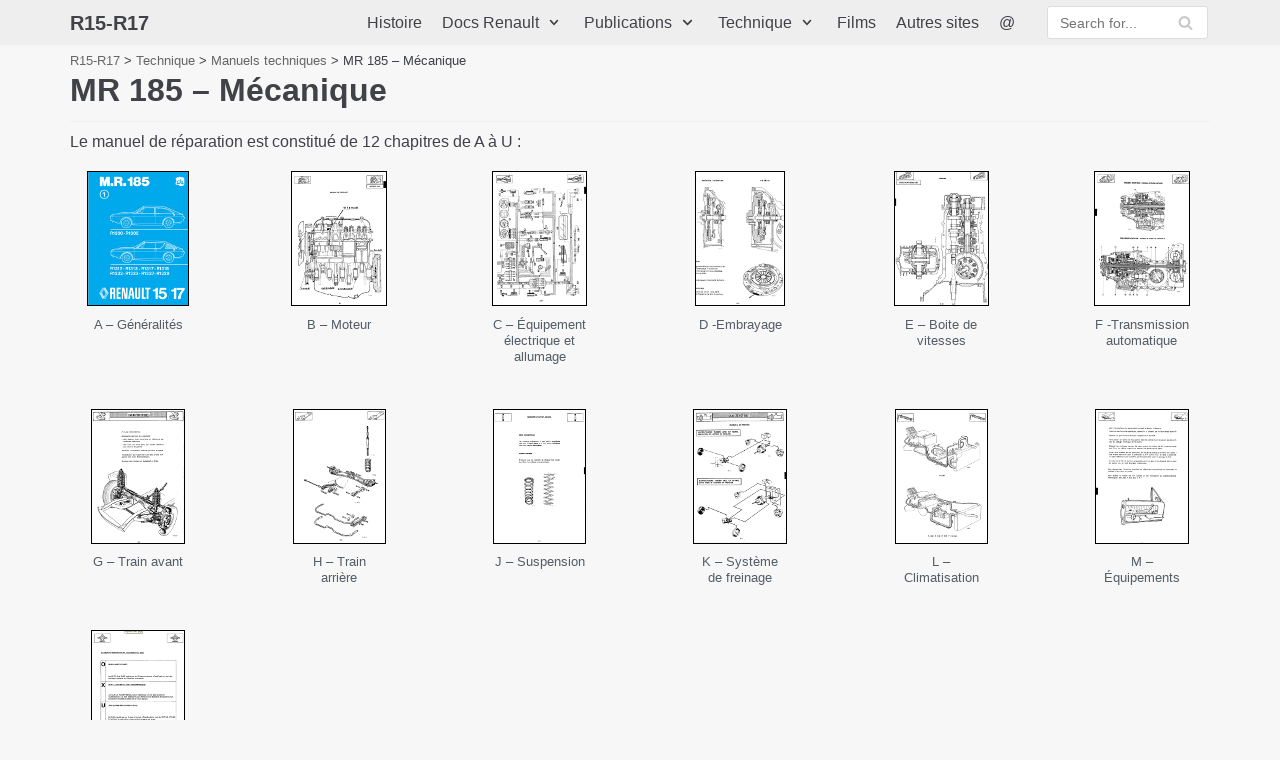

--- FILE ---
content_type: text/html; charset=UTF-8
request_url: https://www.r15r17.fr/index.php/technique/manuels-techniques/mr-185/
body_size: 7529
content:
<!DOCTYPE html>
<html lang="en-US">

<head>
	<meta charset="UTF-8">
	<meta name="viewport" content="width=device-width, initial-scale=1, minimum-scale=1">
	<link rel="profile" href="http://gmpg.org/xfn/11">
		<title>MR 185 &#8211; Mécanique &#8211; R15-R17</title>
<link rel='dns-prefetch' href='//s.w.org' />
<link rel="alternate" type="application/rss+xml" title="R15-R17 &raquo; Feed" href="https://www.r15r17.fr/index.php/feed/" />
<link rel="alternate" type="application/rss+xml" title="R15-R17 &raquo; Comments Feed" href="https://www.r15r17.fr/index.php/comments/feed/" />
		<script type="text/javascript">
			window._wpemojiSettings = {"baseUrl":"https:\/\/s.w.org\/images\/core\/emoji\/11\/72x72\/","ext":".png","svgUrl":"https:\/\/s.w.org\/images\/core\/emoji\/11\/svg\/","svgExt":".svg","source":{"concatemoji":"https:\/\/www.r15r17.fr\/wp-includes\/js\/wp-emoji-release.min.js?ver=5.0.24"}};
			!function(e,a,t){var n,r,o,i=a.createElement("canvas"),p=i.getContext&&i.getContext("2d");function s(e,t){var a=String.fromCharCode;p.clearRect(0,0,i.width,i.height),p.fillText(a.apply(this,e),0,0);e=i.toDataURL();return p.clearRect(0,0,i.width,i.height),p.fillText(a.apply(this,t),0,0),e===i.toDataURL()}function c(e){var t=a.createElement("script");t.src=e,t.defer=t.type="text/javascript",a.getElementsByTagName("head")[0].appendChild(t)}for(o=Array("flag","emoji"),t.supports={everything:!0,everythingExceptFlag:!0},r=0;r<o.length;r++)t.supports[o[r]]=function(e){if(!p||!p.fillText)return!1;switch(p.textBaseline="top",p.font="600 32px Arial",e){case"flag":return s([55356,56826,55356,56819],[55356,56826,8203,55356,56819])?!1:!s([55356,57332,56128,56423,56128,56418,56128,56421,56128,56430,56128,56423,56128,56447],[55356,57332,8203,56128,56423,8203,56128,56418,8203,56128,56421,8203,56128,56430,8203,56128,56423,8203,56128,56447]);case"emoji":return!s([55358,56760,9792,65039],[55358,56760,8203,9792,65039])}return!1}(o[r]),t.supports.everything=t.supports.everything&&t.supports[o[r]],"flag"!==o[r]&&(t.supports.everythingExceptFlag=t.supports.everythingExceptFlag&&t.supports[o[r]]);t.supports.everythingExceptFlag=t.supports.everythingExceptFlag&&!t.supports.flag,t.DOMReady=!1,t.readyCallback=function(){t.DOMReady=!0},t.supports.everything||(n=function(){t.readyCallback()},a.addEventListener?(a.addEventListener("DOMContentLoaded",n,!1),e.addEventListener("load",n,!1)):(e.attachEvent("onload",n),a.attachEvent("onreadystatechange",function(){"complete"===a.readyState&&t.readyCallback()})),(n=t.source||{}).concatemoji?c(n.concatemoji):n.wpemoji&&n.twemoji&&(c(n.twemoji),c(n.wpemoji)))}(window,document,window._wpemojiSettings);
		</script>
		<style type="text/css">
img.wp-smiley,
img.emoji {
	display: inline !important;
	border: none !important;
	box-shadow: none !important;
	height: 1em !important;
	width: 1em !important;
	margin: 0 .07em !important;
	vertical-align: -0.1em !important;
	background: none !important;
	padding: 0 !important;
}
</style>
<link rel='stylesheet' id='wp-block-library-css'  href='https://www.r15r17.fr/wp-includes/css/dist/block-library/style.min.css?ver=5.0.24' type='text/css' media='all' />
<link rel='stylesheet' id='gutenberg-pdfjs-css'  href='https://www.r15r17.fr/wp-content/plugins/pdfjs-viewer-shortcode/blocks/dist/style.css?ver=5.0.24' type='text/css' media='all' />
<link rel='stylesheet' id='neve-style-css'  href='https://www.r15r17.fr/wp-content/themes/neve/style.min.css?ver=2.7.1' type='text/css' media='all' />
<style id='neve-style-inline-css' type='text/css'>
 .container, .container [class*="__inner-container"]{ max-width: 748px; } a{ color: #AF6F00; } .nv-loader{ border-color: #AF6F00; } a:hover, a:focus{ color: #FF7F00; } .has-neve-link-hover-color-color{ color: #FF7F00!important; } .has-neve-link-color-color{ color: #AF6F00!important; } .has-neve-text-color-color{ color: #404248!important; } .has-neve-button-color-color{ color: #0366d6!important; } .has-neve-link-color-background-color{ background-color: #AF6F00!important; } .has-neve-link-hover-color-background-color{ background-color: #FF7F00!important; } .has-neve-button-color-background-color{ background-color: #0366d6!important; } .has-neve-text-color-background-color{ background-color: #404248!important; } .button.button-primary, button, input[type=button], .btn, input[type="submit"], /* Buttons in navigation */ ul[id^="nv-primary-navigation"] li.button.button-primary > a, .menu li.button.button-primary > a, .wp-block-button.is-style-primary .wp-block-button__link{ background-color: #0366d6;color: #ffffff;border-radius:3px;border:none;border-width:1px 1px 1px 1px; } .button.button-primary:hover, .nv-tags-list a:hover, ul[id^="nv-primary-navigation"] li.button.button-primary > a:hover, .menu li.button.button-primary > a:hover, .wp-block-button.is-style-primary .wp-block-button__link:hover { background-color: #0366d6;color: #ffffff; } .button.button-secondary, #comments input[type="submit"], .cart-off-canvas .button.nv-close-cart-sidebar, .wp-block-button.is-style-secondary .wp-block-button__link{ color: #676767;border-radius:3px;border:1px solid;border-width:1px 1px 1px 1px; } .button.button-secondary:hover, #comments input[type="submit"]:hover, .cart-off-canvas .button.nv-close-cart-sidebar:hover, .wp-block-button.is-style-secondary .wp-block-button__link:hover{ color: #676767; } .nv-tags-list a:hover{ background-color: #0366d6; } .nv-tags-list a{ color: #0366d6;border-color: #0366d6; } @media(min-width: 576px){ .container, .container [class*="__inner-container"]{ max-width: 992px; } }@media(min-width: 960px){ .container, .container [class*="__inner-container"]{ max-width: 1170px; } #content .container .col, #content .container-fluid .col, #content [class*="__inner-container"] > *:not(.alignwide):not(.alignfull):not(.alignleft):not(.alignright):not(.is-style-wide){ max-width: 100%; } .nv-sidebar-wrap, .nv-sidebar-wrap.shop-sidebar{ max-width: 0%; } } .header-main-inner,.header-main-inner a:not(.button),.header-main-inner .navbar-toggle{ color: #404248; } .header-main-inner .nv-icon svg,.header-main-inner .nv-contact-list svg{ fill: #404248; } .header-main-inner .icon-bar{ background-color: #404248; } .hfg_header .header-main-inner .primary-menu-ul .sub-menu li,.hfg_header .header-main-inner .primary-menu-ul .sub-menu{ background-color: #ffffff;border-color: #ffffff; } .hfg_header .header-main-inner{ background-color: #ffffff; } .header-menu-sidebar .header-menu-sidebar-bg,.header-menu-sidebar .header-menu-sidebar-bg a:not(.button),.header-menu-sidebar .header-menu-sidebar-bg .navbar-toggle{ color: #404248; } .header-menu-sidebar .header-menu-sidebar-bg .nv-icon svg,.header-menu-sidebar .header-menu-sidebar-bg .nv-contact-list svg{ fill: #404248; } .header-menu-sidebar .header-menu-sidebar-bg .icon-bar{ background-color: #404248; } .hfg_header .header-menu-sidebar .header-menu-sidebar-bg .primary-menu-ul .sub-menu li,.hfg_header .header-menu-sidebar .header-menu-sidebar-bg .primary-menu-ul .sub-menu{ background-color: #ffffff;border-color: #ffffff; } .hfg_header .header-menu-sidebar .header-menu-sidebar-bg{ background-color: #ffffff; } .builder-item--logo .site-logo img{ max-width: 120px; } .builder-item--logo .site-logo{ padding:10px 0px 10px 0px; } .builder-item--logo{ margin:0px 0px 0px 0px; } .builder-item--nav-icon .navbar-toggle{ padding:10px 15px 10px 15px; } .builder-item--nav-icon{ margin:0px 0px 0px 0px; } .builder-item--primary-menu .nav-menu-primary > .primary-menu-ul li:not(.woocommerce-mini-cart-item) > a{ color: #404248; } .builder-item--primary-menu .nav-menu-primary > .primary-menu-ul li > .amp-caret-wrap svg{ fill: #404248; } .builder-item--primary-menu .nav-menu-primary > .primary-menu-ul li:not(.woocommerce-mini-cart-item) > a:after{ background-color: #0366d6; } .builder-item--primary-menu .nav-menu-primary > .primary-menu-ul li:not(.woocommerce-mini-cart-item):hover > a{ color: #0366d6; } .builder-item--primary-menu .nav-menu-primary > .primary-menu-ul li:hover > .amp-caret-wrap svg{ fill: #0366d6; } .builder-item--primary-menu .nav-menu-primary > .primary-menu-ul li.current-menu-item > a{ color: #0366d6; } .builder-item--primary-menu .nav-menu-primary > .primary-menu-ul li.current-menu-item > .amp-caret-wrap svg{ fill: #0366d6; } .builder-item--primary-menu .primary-menu-ul > li > a{ height: 25px; } .builder-item--primary-menu li > a{ font-family: ; font-size: 1em; line-height: 1.6em; letter-spacing: 0px; font-weight: 500; text-transform: none; } .builder-item--primary-menu li > a svg{ width: 1em;height: 1em; } .builder-item--primary-menu{ padding:0px 0px 0px 0px;margin:0px 0px 0px 0px; } .builder-item--header_search{ padding:0px 0px 0px 0px;margin:0px 0px 0px 0px; } .footer-bottom-inner{ background-color: #24292e; } .footer-bottom-inner,.footer-bottom-inner a:not(.button),.footer-bottom-inner .navbar-toggle{ color: #ffffff; } .footer-bottom-inner .nv-icon svg,.footer-bottom-inner .nv-contact-list svg{ fill: #ffffff; } .footer-bottom-inner .icon-bar{ background-color: #ffffff; } .footer-bottom-inner .primary-menu-ul .sub-menu li,.footer-bottom-inner .primary-menu-ul .sub-menu{ background-color: #24292e;border-color: #24292e; } .builder-item--footer_copyright, .builder-item--footer_copyright *{ color: ; } .builder-item--footer_copyright{ font-size: 1em; line-height: 1.6em; letter-spacing: 0px; font-weight: 500; text-transform: none; padding:0px 0px 0px 0px;margin:0px 0px 0px 0px; } .builder-item--footer_copyright svg{ width: 1em;height: 1em; } @media(min-width: 576px){ .builder-item--logo .site-logo img{ max-width: 120px; } .builder-item--logo .site-logo{ padding:10px 0px 10px 0px; } .builder-item--logo{ margin:0px 0px 0px 0px; } .builder-item--nav-icon .navbar-toggle{ padding:10px 15px 10px 15px; } .builder-item--nav-icon{ margin:0px 0px 0px 0px; } .builder-item--primary-menu li > a{ font-size: 1em; line-height: 1.6em; letter-spacing: 0px; } .builder-item--primary-menu li > a svg{ width: 1em;height: 1em; } .builder-item--primary-menu{ padding:0px 0px 0px 0px;margin:0px 0px 0px 0px; } .builder-item--header_search{ padding:0px 0px 0px 0px;margin:0px 0px 0px 0px; } .builder-item--footer_copyright{ font-size: 1em; line-height: 1.6em; letter-spacing: 0px; padding:0px 0px 0px 0px;margin:0px 0px 0px 0px; } .builder-item--footer_copyright svg{ width: 1em;height: 1em; } }@media(min-width: 960px){ .builder-item--logo .site-logo img{ max-width: 120px; } .builder-item--logo .site-logo{ padding:10px 0px 10px 0px; } .builder-item--logo{ margin:0px 0px 0px 0px; } .builder-item--nav-icon .navbar-toggle{ padding:10px 15px 10px 15px; } .builder-item--nav-icon{ margin:0px 0px 0px 0px; } .header--row .hfg-item-right .builder-item--primary-menu .primary-menu-ul > li:not(:first-of-type){ margin-left:20px; } .header--row .hfg-item-center .builder-item--primary-menu .primary-menu-ul > li:not(:last-of-type), .header--row .hfg-item-left .builder-item--primary-menu .primary-menu-ul > li:not(:last-of-type){ margin-right:20px; } .builder-item--primary-menu .style-full-height .primary-menu-ul > li:not(.menu-item-nav-search):not(.menu-item-nav-cart) > a:after{ left:-10px;right:-10px } .builder-item--primary-menu .style-full-height .primary-menu-ul:not(#nv-primary-navigation-sidebar) > li:not(.menu-item-nav-search):not(.menu-item-nav-cart):hover > a:after{ width: calc(100% + 20px)!important; } .builder-item--primary-menu li > a{ font-size: 1em; line-height: 1.6em; letter-spacing: 0px; } .builder-item--primary-menu li > a svg{ width: 1em;height: 1em; } .builder-item--primary-menu{ padding:0px 0px 0px 0px;margin:0px 0px 0px 0px; } .builder-item--header_search{ padding:0px 0px 0px 0px;margin:0px 0px 0px 0px; } .builder-item--footer_copyright{ font-size: 1em; line-height: 1.6em; letter-spacing: 0px; padding:0px 0px 0px 0px;margin:0px 0px 0px 0px; } .builder-item--footer_copyright svg{ width: 1em;height: 1em; } }
@media(min-width: 960px) {
			#content.neve-main > .container > .row > .col,
			#content.neve-main > .container-fluid > .row > .col,
			#content.neve-main [class*="__inner-container"] > *:not(.alignwide):not(.alignfull):not(.alignleft):not(.alignright):not(.is-style-wide) { max-width: 100%; }
			#content.neve-main > .container > .row > .nv-sidebar-wrap,
			#content.neve-main > .container > .row > .nv-sidebar-wrap.shop-sidebar,
			#content.neve-main > .container-fluid > .row > .nv-sidebar-wrap,
			#content.neve-main > .container-fluid > .row > .nv-sidebar-wrap.shop-sidebar { max-width: 0%; }
		}
</style>
<link rel='https://api.w.org/' href='https://www.r15r17.fr/index.php/wp-json/' />
<link rel="EditURI" type="application/rsd+xml" title="RSD" href="https://www.r15r17.fr/xmlrpc.php?rsd" />
<link rel="wlwmanifest" type="application/wlwmanifest+xml" href="https://www.r15r17.fr/wp-includes/wlwmanifest.xml" /> 
<meta name="generator" content="WordPress 5.0.24" />
<link rel="canonical" href="https://www.r15r17.fr/index.php/technique/manuels-techniques/mr-185/" />
<link rel='shortlink' href='https://www.r15r17.fr/?p=1568' />
<link rel="alternate" type="application/json+oembed" href="https://www.r15r17.fr/index.php/wp-json/oembed/1.0/embed?url=https%3A%2F%2Fwww.r15r17.fr%2Findex.php%2Ftechnique%2Fmanuels-techniques%2Fmr-185%2F" />
<link rel="alternate" type="text/xml+oembed" href="https://www.r15r17.fr/index.php/wp-json/oembed/1.0/embed?url=https%3A%2F%2Fwww.r15r17.fr%2Findex.php%2Ftechnique%2Fmanuels-techniques%2Fmr-185%2F&#038;format=xml" />
<style type="text/css" id="custom-background-css">
body.custom-background { background-color: #f7f7f7; }
</style>
<link rel="icon" href="https://www.r15r17.fr/wp-content/uploads/2020/06/15plus.jpg" sizes="32x32" />
<link rel="icon" href="https://www.r15r17.fr/wp-content/uploads/2020/06/15plus.jpg" sizes="192x192" />
<link rel="apple-touch-icon-precomposed" href="https://www.r15r17.fr/wp-content/uploads/2020/06/15plus.jpg" />
<meta name="msapplication-TileImage" content="https://www.r15r17.fr/wp-content/uploads/2020/06/15plus.jpg" />
		<style type="text/css" id="wp-custom-css">
			body {
	line-height: 1.3;
}
.page .nv-page-title-wrap {
    margin-top: 5px;
}
@media (min-width: 960px){
.builder-item {
    margin-top: 0px; 
    margin-bottom: 0px; 
	}}
.builder-item {
    margin-top: 0px; 
    margin-bottom: 0px;
}
.nv-page-title-wrap.nv-big-title .nv-page-title {
    margin-bottom: 10px; 
}
.post-pages-links {
    margin-bottom: 20px;
}
.post-pages-links>a:not(:last-child) span, .post-pages-links>span {
    padding-right: 10px;
}

.wp-block-column .wp-block-image img {
	outline-style: solid;
	outline-color: black;
	outline-width: 1px;
}

#box_alert_ie{
	  display: none;
    width:30em;
    height:auto;
    margin-top: 50px; 
    margin-left: 50%; 
    border: 3px solid red;
    background-color: #f3f3f3;
    Text-align:center;
}
@media all and (-ms-high-contrast: none), (-ms-high-contrast: active) {
#box_alert_ie{
	  display: inline-block;
	}   
}

div.pdfemb-viewer {
margin: 0px auto !important;
}

.wp-image-1981, .wp-image-1982, .wp-image-1983, .wp-image-1984, .wp-image-1989, .wp-image-1990,
.wp-image-1923{
outline-style: none !important;
}

.nv-navbar,
.hfg_header .header-main-inner {
	background-color: #eee;
}

.builder-item {
    margin-top: -6px;
    margin-bottom: -6px;
}		</style>
	</head>

<body  class="page-template-default page page-id-1568 page-parent page-child parent-pageid-1559 custom-background nv-sidebar-full-width menu_sidebar_slide_left" id="neve_body"  >
<div id="box_alert_ie">Attention, Internet explorer n'est plus supporté.<br> Utilisez un navigateur récent.</a></div>
<div class="wrapper">
	<header class="header" role="banner">
		<a class="neve-skip-link show-on-focus" href="#content" tabindex="0">
			Skip to content		</a>
		<div id="header-grid"  class="hfg_header site-header">
	
<nav class="header--row header-main hide-on-mobile hide-on-tablet layout-full-contained nv-navbar header--row"
	data-row-id="main" data-show-on="desktop">

	<div
		class="header--row-inner header-main-inner">
		<div class="container">
			<div
				class="row row--wrapper"
				data-section="hfg_header_layout_main" >
				<div class="builder-item hfg-item-first col-2 col-md-2 col-sm-2 hfg-item-left"><div class="item--inner builder-item--logo"
		data-section="title_tagline"
		data-item-id="logo">
	<div class="site-logo">
	<a class="brand" href="https://www.r15r17.fr/" title="R15-R17"
			aria-label="R15-R17"><div class="nv-title-tagline-wrap"><p class="site-title">R15-R17</p></div></a></div>

	</div>

</div><div class="builder-item col-7 col-md-7 col-sm-7 hfg-item-right offset-1"><div class="item--inner builder-item--primary-menu has_menu"
		data-section="header_menu_primary"
		data-item-id="primary-menu">
	<div class="nv-nav-wrap">
	<div role="navigation" class="style-plain nav-menu-primary"
			aria-label="Primary Menu">

		<ul id="nv-primary-navigation-main" class="primary-menu-ul"><li id="menu-item-17" class="menu-item menu-item-type-post_type menu-item-object-page menu-item-17"><a title="Du lancement, 1972 à 1979" href="https://www.r15r17.fr/index.php/histoire/">Histoire</a></li>
<li id="menu-item-87" class="menu-item menu-item-type-post_type menu-item-object-page menu-item-has-children menu-item-87"><a href="https://www.r15r17.fr/index.php/renault/"><span class="menu-item-title-wrap">Docs Renault</span><div class="caret-wrap 2" tabindex="0"><span class="caret"><svg xmlns="http://www.w3.org/2000/svg" viewBox="0 0 448 512"><path d="M207.029 381.476L12.686 187.132c-9.373-9.373-9.373-24.569 0-33.941l22.667-22.667c9.357-9.357 24.522-9.375 33.901-.04L224 284.505l154.745-154.021c9.379-9.335 24.544-9.317 33.901.04l22.667 22.667c9.373 9.373 9.373 24.569 0 33.941L240.971 381.476c-9.373 9.372-24.569 9.372-33.942 0z"/></svg></span></div></a>
<ul class="sub-menu">
	<li id="menu-item-758" class="menu-item menu-item-type-post_type menu-item-object-page menu-item-758"><a href="https://www.r15r17.fr/index.php/renault/france/">France</a></li>
	<li id="menu-item-1110" class="menu-item menu-item-type-post_type menu-item-object-page menu-item-1110"><a href="https://www.r15r17.fr/index.php/renault/allemagne/">Allemagne</a></li>
	<li id="menu-item-1188" class="menu-item menu-item-type-post_type menu-item-object-page menu-item-1188"><a href="https://www.r15r17.fr/index.php/renault/amerique-du-nord/">Amérique du nord</a></li>
	<li id="menu-item-1317" class="menu-item menu-item-type-post_type menu-item-object-page menu-item-1317"><a href="https://www.r15r17.fr/index.php/renault/royaume-uni/">Royaume-uni</a></li>
	<li id="menu-item-1333" class="menu-item menu-item-type-post_type menu-item-object-page menu-item-1333"><a href="https://www.r15r17.fr/index.php/renault/pays-bas/">Pays-Bas</a></li>
	<li id="menu-item-1363" class="menu-item menu-item-type-post_type menu-item-object-page menu-item-1363"><a href="https://www.r15r17.fr/index.php/renault/italie/">Italie</a></li>
</ul>
</li>
<li id="menu-item-88" class="menu-item menu-item-type-post_type menu-item-object-page menu-item-has-children menu-item-88"><a href="https://www.r15r17.fr/index.php/publications/"><span class="menu-item-title-wrap">Publications</span><div class="caret-wrap 9" tabindex="0"><span class="caret"><svg xmlns="http://www.w3.org/2000/svg" viewBox="0 0 448 512"><path d="M207.029 381.476L12.686 187.132c-9.373-9.373-9.373-24.569 0-33.941l22.667-22.667c9.357-9.357 24.522-9.375 33.901-.04L224 284.505l154.745-154.021c9.379-9.335 24.544-9.317 33.901.04l22.667 22.667c9.373 9.373 9.373 24.569 0 33.941L240.971 381.476c-9.373 9.372-24.569 9.372-33.942 0z"/></svg></span></div></a>
<ul class="sub-menu">
	<li id="menu-item-422" class="menu-item menu-item-type-post_type menu-item-object-page menu-item-422"><a href="https://www.r15r17.fr/index.php/publications/publi-phase-1/">1970 – 1976</a></li>
	<li id="menu-item-424" class="menu-item menu-item-type-post_type menu-item-object-page menu-item-424"><a href="https://www.r15r17.fr/index.php/publications/publi-phase-2/">1976 – 1979</a></li>
	<li id="menu-item-423" class="menu-item menu-item-type-post_type menu-item-object-page menu-item-423"><a href="https://www.r15r17.fr/index.php/publications/publi-moderne/">1990 &#8211; maintenant</a></li>
</ul>
</li>
<li id="menu-item-89" class="menu-item menu-item-type-post_type menu-item-object-page current-page-ancestor menu-item-has-children menu-item-89"><a href="https://www.r15r17.fr/index.php/technique/"><span class="menu-item-title-wrap">Technique</span><div class="caret-wrap 13" tabindex="0"><span class="caret"><svg xmlns="http://www.w3.org/2000/svg" viewBox="0 0 448 512"><path d="M207.029 381.476L12.686 187.132c-9.373-9.373-9.373-24.569 0-33.941l22.667-22.667c9.357-9.357 24.522-9.375 33.901-.04L224 284.505l154.745-154.021c9.379-9.335 24.544-9.317 33.901.04l22.667 22.667c9.373 9.373 9.373 24.569 0 33.941L240.971 381.476c-9.373 9.372-24.569 9.372-33.942 0z"/></svg></span></div></a>
<ul class="sub-menu">
	<li id="menu-item-1565" class="menu-item menu-item-type-post_type menu-item-object-page current-page-ancestor menu-item-1565"><a href="https://www.r15r17.fr/index.php/technique/manuels-techniques/">Manuels techniques</a></li>
	<li id="menu-item-1283" class="menu-item menu-item-type-post_type menu-item-object-page menu-item-1283"><a href="https://www.r15r17.fr/index.php/technique/points-de-controle/">Points de contrôle lors d’un achat</a></li>
	<li id="menu-item-1298" class="menu-item menu-item-type-post_type menu-item-object-page menu-item-1298"><a href="https://www.r15r17.fr/index.php/technique/securisation-alimentation-essence-moteur/">Sécuriser l’alimentation essence moteur</a></li>
</ul>
</li>
<li id="menu-item-90" class="menu-item menu-item-type-post_type menu-item-object-page menu-item-90"><a title="Les voitures au cinéma et à la TV" href="https://www.r15r17.fr/index.php/films/">Films</a></li>
<li id="menu-item-92" class="menu-item menu-item-type-post_type menu-item-object-page menu-item-92"><a title="Liens sur les clubs et autres sites web" href="https://www.r15r17.fr/index.php/liens/">Autres sites</a></li>
<li id="menu-item-1978" class="menu-item menu-item-type-post_type menu-item-object-page menu-item-1978"><a title="Contactez moi" href="https://www.r15r17.fr/index.php/contact/">@</a></li>
</ul>	</div>
</div>

	</div>

</div><div class="builder-item hfg-item-last col-2 col-md-2 col-sm-2 hfg-item-"><div class="item--inner builder-item--header_search"
		data-section="header_search"
		data-item-id="header_search">
	<div class="component-wrap">
	<div class="widget widget-search"  style="padding: 0;margin: 8px 2px;"  >
		<form role="search" method="get" class="search-form" action="https://www.r15r17.fr/"><label><span class="screen-reader-text">Search for...</span><input type="search" class="search-field" placeholder="Search for..." value="" name="s"></label><input type="submit" class="search-submit" value="Search"><div class="nv-search-icon-wrap"><span class="nv-icon nv-search" >
				<svg width="15" height="15" viewBox="0 0 1792 1792" xmlns="http://www.w3.org/2000/svg"><path d="M1216 832q0-185-131.5-316.5t-316.5-131.5-316.5 131.5-131.5 316.5 131.5 316.5 316.5 131.5 316.5-131.5 131.5-316.5zm512 832q0 52-38 90t-90 38q-54 0-90-38l-343-342q-179 124-399 124-143 0-273.5-55.5t-225-150-150-225-55.5-273.5 55.5-273.5 150-225 225-150 273.5-55.5 273.5 55.5 225 150 150 225 55.5 273.5q0 220-124 399l343 343q37 37 37 90z"/></svg>
			</span></div></form>	</div>
</div>
	</div>

</div>							</div>
		</div>
	</div>
</nav>


<nav class="header--row header-main hide-on-desktop layout-full-contained nv-navbar header--row"
	data-row-id="main" data-show-on="mobile">

	<div
		class="header--row-inner header-main-inner">
		<div class="container">
			<div
				class="row row--wrapper"
				data-section="hfg_header_layout_main" >
				<div class="builder-item hfg-item-first col-8 col-md-8 col-sm-8 hfg-item-left"><div class="item--inner builder-item--logo"
		data-section="title_tagline"
		data-item-id="logo">
	<div class="site-logo">
	<a class="brand" href="https://www.r15r17.fr/" title="R15-R17"
			aria-label="R15-R17"><div class="nv-title-tagline-wrap"><p class="site-title">R15-R17</p></div></a></div>

	</div>

</div><div class="builder-item hfg-item-last col-4 col-md-4 col-sm-4 hfg-item-right"><div class="item--inner builder-item--nav-icon"
		data-section="header_menu_icon"
		data-item-id="nav-icon">
	<div class="menu-mobile-toggle item-button navbar-toggle-wrapper">
	<button class="navbar-toggle"
					aria-label="
			Navigation Menu			">
				<div class="bars">
			<span class="icon-bar"></span>
			<span class="icon-bar"></span>
			<span class="icon-bar"></span>
		</div>
		<span class="screen-reader-text">Toggle Navigation</span>
	</button>
</div> <!--.navbar-toggle-wrapper-->


	</div>

</div>							</div>
		</div>
	</div>
</nav>

<div id="header-menu-sidebar" class="header-menu-sidebar menu-sidebar-panel slide_left">
	<div id="header-menu-sidebar-bg" class="header-menu-sidebar-bg">
		<div class="close-sidebar-panel navbar-toggle-wrapper">
			<button class="navbar-toggle active" 					aria-label="
				Navigation Menu				">
				<div class="bars">
					<span class="icon-bar"></span>
					<span class="icon-bar"></span>
					<span class="icon-bar"></span>
				</div>
				<span class="screen-reader-text">
				Toggle Navigation					</span>
			</button>
		</div>
		<div id="header-menu-sidebar-inner" class="header-menu-sidebar-inner">
			<div class="builder-item hfg-item-last hfg-item-first col-12 col-md-12 col-sm-12 hfg-item-right"><div class="item--inner builder-item--primary-menu has_menu"
		data-section="header_menu_primary"
		data-item-id="primary-menu">
	<div class="nv-nav-wrap">
	<div role="navigation" class="style-plain nav-menu-primary"
			aria-label="Primary Menu">

		<ul id="nv-primary-navigation-sidebar" class="primary-menu-ul"><li class="menu-item menu-item-type-post_type menu-item-object-page menu-item-17"><a title="Du lancement, 1972 à 1979" href="https://www.r15r17.fr/index.php/histoire/">Histoire</a></li>
<li class="menu-item menu-item-type-post_type menu-item-object-page menu-item-has-children menu-item-87"><a href="https://www.r15r17.fr/index.php/renault/"><span class="menu-item-title-wrap">Docs Renault</span><div class="caret-wrap 2" tabindex="0"><span class="caret"><svg xmlns="http://www.w3.org/2000/svg" viewBox="0 0 448 512"><path d="M207.029 381.476L12.686 187.132c-9.373-9.373-9.373-24.569 0-33.941l22.667-22.667c9.357-9.357 24.522-9.375 33.901-.04L224 284.505l154.745-154.021c9.379-9.335 24.544-9.317 33.901.04l22.667 22.667c9.373 9.373 9.373 24.569 0 33.941L240.971 381.476c-9.373 9.372-24.569 9.372-33.942 0z"/></svg></span></div></a>
<ul class="sub-menu">
	<li class="menu-item menu-item-type-post_type menu-item-object-page menu-item-758"><a href="https://www.r15r17.fr/index.php/renault/france/">France</a></li>
	<li class="menu-item menu-item-type-post_type menu-item-object-page menu-item-1110"><a href="https://www.r15r17.fr/index.php/renault/allemagne/">Allemagne</a></li>
	<li class="menu-item menu-item-type-post_type menu-item-object-page menu-item-1188"><a href="https://www.r15r17.fr/index.php/renault/amerique-du-nord/">Amérique du nord</a></li>
	<li class="menu-item menu-item-type-post_type menu-item-object-page menu-item-1317"><a href="https://www.r15r17.fr/index.php/renault/royaume-uni/">Royaume-uni</a></li>
	<li class="menu-item menu-item-type-post_type menu-item-object-page menu-item-1333"><a href="https://www.r15r17.fr/index.php/renault/pays-bas/">Pays-Bas</a></li>
	<li class="menu-item menu-item-type-post_type menu-item-object-page menu-item-1363"><a href="https://www.r15r17.fr/index.php/renault/italie/">Italie</a></li>
</ul>
</li>
<li class="menu-item menu-item-type-post_type menu-item-object-page menu-item-has-children menu-item-88"><a href="https://www.r15r17.fr/index.php/publications/"><span class="menu-item-title-wrap">Publications</span><div class="caret-wrap 9" tabindex="0"><span class="caret"><svg xmlns="http://www.w3.org/2000/svg" viewBox="0 0 448 512"><path d="M207.029 381.476L12.686 187.132c-9.373-9.373-9.373-24.569 0-33.941l22.667-22.667c9.357-9.357 24.522-9.375 33.901-.04L224 284.505l154.745-154.021c9.379-9.335 24.544-9.317 33.901.04l22.667 22.667c9.373 9.373 9.373 24.569 0 33.941L240.971 381.476c-9.373 9.372-24.569 9.372-33.942 0z"/></svg></span></div></a>
<ul class="sub-menu">
	<li class="menu-item menu-item-type-post_type menu-item-object-page menu-item-422"><a href="https://www.r15r17.fr/index.php/publications/publi-phase-1/">1970 – 1976</a></li>
	<li class="menu-item menu-item-type-post_type menu-item-object-page menu-item-424"><a href="https://www.r15r17.fr/index.php/publications/publi-phase-2/">1976 – 1979</a></li>
	<li class="menu-item menu-item-type-post_type menu-item-object-page menu-item-423"><a href="https://www.r15r17.fr/index.php/publications/publi-moderne/">1990 &#8211; maintenant</a></li>
</ul>
</li>
<li class="menu-item menu-item-type-post_type menu-item-object-page current-page-ancestor menu-item-has-children menu-item-89"><a href="https://www.r15r17.fr/index.php/technique/"><span class="menu-item-title-wrap">Technique</span><div class="caret-wrap 13" tabindex="0"><span class="caret"><svg xmlns="http://www.w3.org/2000/svg" viewBox="0 0 448 512"><path d="M207.029 381.476L12.686 187.132c-9.373-9.373-9.373-24.569 0-33.941l22.667-22.667c9.357-9.357 24.522-9.375 33.901-.04L224 284.505l154.745-154.021c9.379-9.335 24.544-9.317 33.901.04l22.667 22.667c9.373 9.373 9.373 24.569 0 33.941L240.971 381.476c-9.373 9.372-24.569 9.372-33.942 0z"/></svg></span></div></a>
<ul class="sub-menu">
	<li class="menu-item menu-item-type-post_type menu-item-object-page current-page-ancestor menu-item-1565"><a href="https://www.r15r17.fr/index.php/technique/manuels-techniques/">Manuels techniques</a></li>
	<li class="menu-item menu-item-type-post_type menu-item-object-page menu-item-1283"><a href="https://www.r15r17.fr/index.php/technique/points-de-controle/">Points de contrôle lors d’un achat</a></li>
	<li class="menu-item menu-item-type-post_type menu-item-object-page menu-item-1298"><a href="https://www.r15r17.fr/index.php/technique/securisation-alimentation-essence-moteur/">Sécuriser l’alimentation essence moteur</a></li>
</ul>
</li>
<li class="menu-item menu-item-type-post_type menu-item-object-page menu-item-90"><a title="Les voitures au cinéma et à la TV" href="https://www.r15r17.fr/index.php/films/">Films</a></li>
<li class="menu-item menu-item-type-post_type menu-item-object-page menu-item-92"><a title="Liens sur les clubs et autres sites web" href="https://www.r15r17.fr/index.php/liens/">Autres sites</a></li>
<li class="menu-item menu-item-type-post_type menu-item-object-page menu-item-1978"><a title="Contactez moi" href="https://www.r15r17.fr/index.php/contact/">@</a></li>
</ul>	</div>
</div>

	</div>

</div>		</div>
	</div>
</div>
<div class="header-menu-sidebar-overlay"></div>

</div>
	</header>
	
	<main id="content" class="neve-main" role="main">

<div class="container single-page-container">
	<div class="row">
				<div class="nv-single-page-wrap col">
			<div class="nv-page-title-wrap nv-big-title">
	<div class="nv-page-title ">
		<small class="neve-breadcrumbs-wrapper"><!-- Breadcrumb NavXT 6.4.0 -->
<span property="itemListElement" typeof="ListItem"><a property="item" typeof="WebPage" title="Go to R15-R17." href="https://www.r15r17.fr" class="home" ><span property="name">R15-R17</span></a><meta property="position" content="1"></span> &gt; <span property="itemListElement" typeof="ListItem"><a property="item" typeof="WebPage" title="Go to Technique." href="https://www.r15r17.fr/index.php/technique/" class="post post-page" ><span property="name">Technique</span></a><meta property="position" content="2"></span> &gt; <span property="itemListElement" typeof="ListItem"><a property="item" typeof="WebPage" title="Go to Manuels techniques." href="https://www.r15r17.fr/index.php/technique/manuels-techniques/" class="post post-page" ><span property="name">Manuels techniques</span></a><meta property="position" content="3"></span> &gt; <span class="post post-page current-item">MR 185 &#8211; Mécanique</span></small>		<h1>MR 185 – Mécanique</h1>
					</div><!--.nv-page-title-->
</div> <!--.nv-page-title-wrap-->
<div class="nv-content-wrap entry-content">
<p>Le manuel de réparation est constitué de 12 chapitres de A à U : </p>



<div class="wp-block-columns has-6-columns">
<div class="wp-block-column">
<div class="wp-block-image"><figure class="aligncenter"><a href="/index.php/technique/manuels-techniques/mr-185/generalites/"><img src="http://www.r15r17.fr/wp-content/uploads/2020/06/mr185_a.png" alt="" class="wp-image-1753"/></a><figcaption>A &#8211; Généralités</figcaption></figure></div>
</div>



<div class="wp-block-column">
<div class="wp-block-image"><figure class="aligncenter"><a href="/index.php/technique/manuels-techniques/mr-185/moteur/"><img src="http://www.r15r17.fr/wp-content/uploads/2020/06/mr185_b.png" alt="" class="wp-image-1755"/></a><figcaption>B &#8211; Moteur</figcaption></figure></div>
</div>



<div class="wp-block-column">
<div class="wp-block-image"><figure class="aligncenter"><a href="/index.php/technique/manuels-techniques/mr-185/electricite/"><img src="http://www.r15r17.fr/wp-content/uploads/2020/06/mr185_c.png" alt="" class="wp-image-1759"/></a><figcaption>C &#8211; Équipement électrique et allumage</figcaption></figure></div>
</div>



<div class="wp-block-column">
<div class="wp-block-image"><figure class="aligncenter"><a href="/index.php/technique/manuels-techniques/mr-185/embrayage/"><img src="http://www.r15r17.fr/wp-content/uploads/2020/06/mr185_d.png" alt="" class="wp-image-1761"/></a><figcaption> D -Embrayage </figcaption></figure></div>
</div>



<div class="wp-block-column">
<div class="wp-block-image"><figure class="aligncenter"><a href="/index.php/technique/manuels-techniques/mr-185/boite-de-vitesses/"><img src="http://www.r15r17.fr/wp-content/uploads/2020/06/mr185_e.png" alt="" class="wp-image-1763"/></a><figcaption>E &#8211; Boite de vitesses</figcaption></figure></div>
</div>



<div class="wp-block-column">
<div class="wp-block-image"><figure class="aligncenter"><a href="/index.php/technique/manuels-techniques/mr-185/transmission-automatique/"><img src="http://www.r15r17.fr/wp-content/uploads/2020/06/mr185_f.png" alt="" class="wp-image-1764"/></a><figcaption>F -Transmission automatique</figcaption></figure></div>
</div>
</div>



<div class="wp-block-columns has-6-columns">
<div class="wp-block-column">
<div class="wp-block-image"><figure class="aligncenter"><a href="/index.php/technique/manuels-techniques/mr-185/train-avant/"><img src="http://www.r15r17.fr/wp-content/uploads/2020/06/mr185_g.png" alt="" class="wp-image-1767"/></a><figcaption>G &#8211; Train avant</figcaption></figure></div>
</div>



<div class="wp-block-column">
<div class="wp-block-image"><figure class="aligncenter"><a href="/index.php/technique/manuels-techniques/mr-185/train-arriere/"><img src="http://www.r15r17.fr/wp-content/uploads/2020/06/mr185_h.png" alt="" class="wp-image-1768"/></a><figcaption>H &#8211; Train arrière</figcaption></figure></div>
</div>



<div class="wp-block-column">
<div class="wp-block-image"><figure class="aligncenter"><a href="/index.php/technique/manuels-techniques/mr-185/suspension/"><img src="http://www.r15r17.fr/wp-content/uploads/2020/06/mr185_j.png" alt="" class="wp-image-1769"/></a><figcaption>J &#8211; Suspension</figcaption></figure></div>
</div>



<div class="wp-block-column">
<div class="wp-block-image"><figure class="aligncenter"><a href="/index.php/technique/manuels-techniques/mr-185/systeme-de-freinage/"><img src="http://www.r15r17.fr/wp-content/uploads/2020/06/mr185_k.png" alt="" class="wp-image-1770"/></a><figcaption>K &#8211; Système de freinage</figcaption></figure></div>
</div>



<div class="wp-block-column">
<div class="wp-block-image"><figure class="aligncenter"><a href="/index.php/technique/manuels-techniques/mr-185/climatisation/"><img src="http://www.r15r17.fr/wp-content/uploads/2020/06/mr185_l.png" alt="" class="wp-image-1771"/></a><figcaption>L &#8211; Climatisation</figcaption></figure></div>
</div>



<div class="wp-block-column">
<div class="wp-block-image"><figure class="aligncenter"><a href="/index.php/technique/manuels-techniques/mr-185/equipements/"><img src="http://www.r15r17.fr/wp-content/uploads/2020/06/mr185_m.png" alt="" class="wp-image-1772"/></a><figcaption>M &#8211; Équipements</figcaption></figure></div>
</div>
</div>



<div class="wp-block-columns has-6-columns">
<div class="wp-block-column">
<div class="wp-block-image"><figure class="aligncenter"><a href="/index.php/technique/manuels-techniques/mr-185/outillage-specialise-ingredients/"><img src="http://www.r15r17.fr/wp-content/uploads/2020/06/mr185_u.png" alt="" class="wp-image-1773"/></a><figcaption>U &#8211; Outillage spécialisé<br>Ingrédients</figcaption></figure></div>
</div>



<div class="wp-block-column">
<p></p>
</div>



<div class="wp-block-column"></div>



<div class="wp-block-column"></div>



<div class="wp-block-column"></div>



<div class="wp-block-column"></div>
</div>



<h2>Service information</h2>



<p>Notes additionnelles au MR éditées de 1977 à 1980</p>



<div class="wp-block-columns has-6-columns">
<div class="wp-block-column">
<p style="text-align:center">1 <br>Moteurs échange standard type 807-843 <br><br>février 1977 </p>
</div>



<div class="wp-block-column">
<p style="text-align:center">2<br>Méthode de remplacement des échappements <br><br>mars 1977 </p>
</div>



<div class="wp-block-column">
<p style="text-align:center">3<br>Particularités techniques apportées aux modèles 1978 <br><br>juin 1977 </p>
</div>



<div class="wp-block-column">
<p style="text-align:center">4<br>Contrôle du système d&#8217;essuie-vitre à cadencement <br><br>septembre 1977 </p>
</div>



<div class="wp-block-column">
<p style="text-align:center">5<br>Étanchéité des roulements de moyeux avant <br><br>décembre 1977 </p>
</div>



<div class="wp-block-column">
<p style="text-align:center">6 <br>Carburateur Weber 32 DIR 64 <br><br>mars 1978</p>
</div>
</div>



<div class="wp-block-columns has-6-columns">
<div class="wp-block-column">
<p style="text-align:center">7 <br>Allumage transistorisé sans rupteur<br><br>juin 1978</p>
</div>



<div class="wp-block-column">
<p style="text-align:center">8 <br>modification du carter-cylindres pour les moteurs 807-10/11<br><br>mars 1980</p>
</div>



<div class="wp-block-column"></div>



<div class="wp-block-column"></div>



<div class="wp-block-column"></div>



<div class="wp-block-column"></div>
</div>
</div>		</div>
			</div>
</div>
</main><!--/.neve-main-->


<footer class="site-footer" id="site-footer">
	<div class="hfg_footer">
		<div class="footer--row footer-bottom layout-full-contained"
	id="cb-row--footer-bottom"
	data-row-id="bottom" data-show-on="desktop">
	<div
		class="footer--row-inner footer-bottom-inner footer-content-wrap">
		<div class="container">
			<div
				class="hfg-grid nv-footer-content hfg-grid-bottom row--wrapper row "
				data-section="hfg_footer_layout_bottom" >
				<div class="builder-item hfg-item-last hfg-item-first col-12 col-md-12 col-sm-12 hfg-item-center"><div class="item--inner builder-item--footer_copyright"
		data-section="footer_copyright"
		data-item-id="footer_copyright">
	<div class="component-wrap">
	© 1998-2020 <a href="http://www.r15r17.fr/">R15R17</a>. <a href="/index.php/conditions-dutilisation/">Conditions d'utilisation</a>.</div>

	</div>

</div>							</div>
		</div>
	</div>
</div>

	</div>
</footer>

</div><!--/.wrapper-->
<script type='text/javascript'>
/* <![CDATA[ */
var NeveProperties = {"ajaxurl":"https:\/\/www.r15r17.fr\/wp-admin\/admin-ajax.php","nonce":"d21555b7ae"};
/* ]]> */
</script>
<script type='text/javascript' src='https://www.r15r17.fr/wp-content/themes/neve/assets/js/build/modern/frontend.js?ver=2.7.1'></script>
<script type='text/javascript' src='https://www.r15r17.fr/wp-includes/js/comment-reply.min.js?ver=5.0.24'></script>
<script type='text/javascript' src='https://www.r15r17.fr/wp-includes/js/wp-embed.min.js?ver=5.0.24'></script>

</body>

</html>
